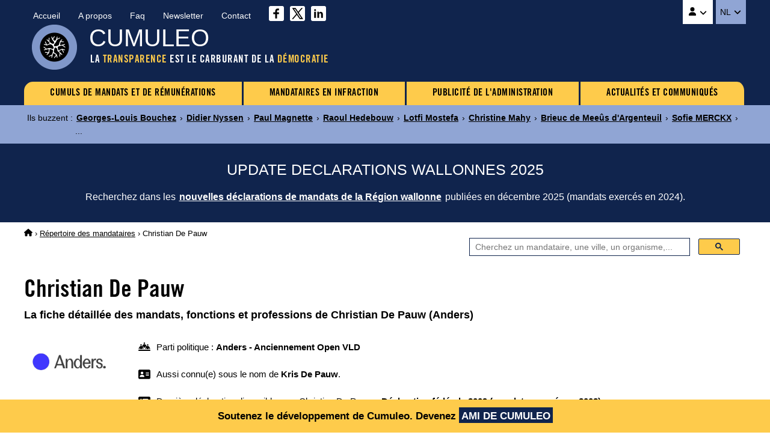

--- FILE ---
content_type: text/html
request_url: https://www.cumuleo.be/mandataire/7272-christian-de-pauw.php
body_size: 5342
content:

<!DOCTYPE html><html lang="fr" prefix="og: http://ogp.me/ns#"><head><meta charset="UTF-8"><meta name="viewport" content="width=device-width, initial-scale=1.0"><link href="https://fonts.cdnfonts.com/css/trade-gothic-lt-std?styles=16688" rel="stylesheet">
<link href="https://www.cumuleo.be/include/2025-05.css" rel="stylesheet">
<script src="https://code.jquery.com/jquery-3.7.1.min.js" integrity="sha256-/JqT3SQfawRcv/BIHPThkBvs0OEvtFFmqPF/lYI/Cxo=" crossorigin="anonymous"></script>
<script src="https://consent.cookiefirst.com/sites/cumuleo.be-ca38b735-c541-4428-a320-b3980ad0a1cd/consent.js"></script>

<!-- Google tag (gtag.js) -->
<script data-cookiefirst-category="advertising" async src="https://www.googletagmanager.com/gtag/js?id=G-TLS26T6XX9"></script>
<script data-cookiefirst-category="advertising">
  window.dataLayer = window.dataLayer || [];
  function gtag(){dataLayer.push(arguments);}
  gtag('js', new Date());
  gtag('config', 'G-TLS26T6XX9'), { 'anonymize_ip': true };
</script>

<link rel="icon" type="image/png" href="https://www.cumuleo.be/favicon-48x48.png" sizes="48x48">
<link rel="icon" type="image/svg+xml" href="https://www.cumuleo.be/favicon.svg">
<link rel="shortcut icon" href="https://www.cumuleo.be/favicon.ico">
<link rel="apple-touch-icon" sizes="180x180" href="https://www.cumuleo.be/apple-touch-icon.png">
<meta name="apple-mobile-web-app-title" content="Cumuleo">
<link rel="manifest" href="https://www.cumuleo.be/site.webmanifest"><title>Christian De Pauw (Anders) &bull; Tous ses mandats, fonctions et professions</title><meta name="description" content="Accédez aux détails des mandats, fonctions et professions exercés par Christian De Pauw (Anders)">
<link rel="canonical" href="https://www.cumuleo.be/mandataire/7272-christian-de-pauw.php">
<link rel="alternate" hreflang="fr" href="https://www.cumuleo.be/mandataire/7272-christian-de-pauw.php">
<link rel="alternate" hreflang="nl" href="https://www.cumuleo.be/nl/mandataris/7272-christian-de-pauw.php">

<meta name="twitter:card" content="summary">
<meta name="twitter:site" content="@cumuleo">
<meta property="og:type" content="website">
<meta property="og:title" content="Christian De Pauw (Anders) => Tous ses mandats, fonctions et professions">
<meta property="og:description" content="Accédez aux détails des mandats, fonctions et professions exercés par Christian De Pauw (Anders)">
<meta property="og:url" content="https://www.cumuleo.be/mandataire/7272-christian-de-pauw.php">
<meta property="og:image" content="https://www.cumuleo.be/img/cumuleo-JSON-fr.gif">
<meta property="og:site_name" content="Cumuleo">

<script type="application/ld+json"> { "@context": "https://schema.org", "@type": "BreadcrumbList", "itemListElement": [
  { "@type": "ListItem", "position": 1, "name": "Cumuleo", "item": "https://www.cumuleo.be/" },
  { "@type": "ListItem", "position": 2, "name": "Répertoires des mandataires", "item": "https://www.cumuleo.be/recherche/" },
  { "@type": "ListItem", "position": 3, "name": "Christian De Pauw", "item": "https://www.cumuleo.be/mandataire/7272-christian-de-pauw.php" }
  ]} </script>

<script type="application/ld+json"> { "@context": "http://schema.org", "@type": "Person",
	"familyName": "De Pauw", "givenName": "Christian", "affiliation": "Anders", "memberOf": "Anders" } </script>  
</head><body>

<div class="topcontainer"><div class="topcontainercontenu"><div id="navsec"><div id="navsec-content"><div><a href="https://www.cumuleo.be/" class="navseclink">Accueil</a></div><div><a href="https://www.cumuleo.be/a-propos.php" class="navseclink">A propos</a></div>
<div><a href="https://www.cumuleo.be/faq.php" class="navseclink">Faq</a></div><div><a href="https://www.cumuleo.be/newsletter.php" class="navseclink">Newsletter</a></div><div><a href="https://www.cumuleo.be/contact.php" class="navseclink">Contact</a></div>
<div class="mediassociaux"><a href="https://www.facebook.com/cumuleo/" title="Cumuleo sur Facebook" target="_blank"><img src="https://www.cumuleo.be/img/facebook.svg" class="iconefacebook" alt=""></a><a href="https://x.com/cumuleo" title="Cumuleo sur X" target="_blank"><img src="https://www.cumuleo.be/img/twitter-x.svg" class="iconetwitter" alt=""></a><a href="https://www.linkedin.com/company/cumuleo/" title="Cumuleo sur LinkedIn" target="_blank"><img src="https://www.cumuleo.be/img/linkedin.svg" class="iconelinkedin" alt=""></a></div></div></div>

<div id="navcompte"><button class="navcomptedeplierlien" title="Compte Cumuleo"><img src="https://www.cumuleo.be/img/user-solid.svg" class="iconeuser" alt=""> <img src="https://www.cumuleo.be/img/angle-down-solid.svg" id="toggle-iconnavcompte" alt=""></button>
<div id="navcompte1" class="navcompte1"><a href="https://www.cumuleo.be/compte/register.php">Créez un compte Cumuleo</a>
                                                  <a href="https://www.cumuleo.be/compte/login.php">Connectez-vous à votre compte Cumuleo</a></div> </div>
<div class="choixlangue"><button class="choixlanguedeplierlien">NL <img src="https://www.cumuleo.be/img/angle-down-solid.svg" id="toggle-iconchoixlangue" alt=""></button><div id="choixlangue1" class="choixlangue1"><a href="https://www.cumuleo.be/nl/mandataris/7272-christian-de-pauw.php">Christian De Pauw</a></div></div>

<div class="logo"><img src="https://www.cumuleo.be/img/logo-2024.png" alt="Logo de Cumuleo"></div>
<div class="brand">CUMULEO</div>
<div class="slogan">LA <em>TRANSPARENCE</em> EST LE CARBURANT DE LA <em>DÉMOCRATIE</em></div>

<div id="hamburger"><div id="hamburger-content"><nav class="navbar" >
<div class="dropdown"><a href="https://www.cumuleo.be/cumul-mandats/" class="navbarlink navbarlinkfirst">CUMULS DE MANDATS ET DE RÉMUNÉRATIONS</a>
  <div class="dropdown-content">
      <a href="https://www.cumuleo.be/cumul-mandats/mandats.php" class="dropdowncontentlink">Cumuls de mandats</a>
      <a href="https://www.cumuleo.be/cumul-mandats/remunerations.php" class="dropdowncontentlink">Cumuls de rémunérations</a>
  </div></div>
<div class="dropdown"><a href="https://www.cumuleo.be/mandataire-en-defaut/" class="navbarlink">MANDATAIRES EN INFRACTION</a>
  <div class="dropdown-content">
      <a href="https://www.cumuleo.be/mandataire-en-defaut/mandats.php" class="dropdowncontentlink">Infraction de déclarations de mandats</a>
      <a href="https://www.cumuleo.be/mandataire-en-defaut/patrimoine.php" class="dropdowncontentlink">Infraction de déclarations de patrimoine</a>
      <a href="https://www.cumuleo.be/mandataire-en-defaut/classement-des-mandataires-en-defaut.php" class="dropdowncontentlink">Classement des mandataires en infraction</a>
  </div></div>
<div class="dropdown"><a href="https://www.cumuleo.be/foi/" class="navbarlink">PUBLICITÉ DE L'ADMINISTRATION</a><div class="dropdown-content dropdownvide"></div></div>
 
<div class="dropdown"><a href="https://www.cumuleo.be/actualites/" class="navbarlink navbarlinklast">ACTUALITÉS ET COMMUNIQUÉS</a><div class="dropdown-content dropdownvide"></div></div>
</nav></div><!-- Fin hamburger-content -->
<button id="hamburger-button"><img src="https://www.cumuleo.be/img/bars-solid.svg" class="iconemenu" alt=""> <span>Menu</span></button>
<div id="hamburger-sidebar"><div id="hamburger-sidebar-close"><img src="https://www.cumuleo.be/img/xmark-solid.svg" id="hamburger-buttonclose" class="iconemenuclose" alt=""></div><div id="hamburger-sidebar-compte"></div><div id="hamburger-sidebar-header"></div><div id="hamburger-sidebar-body"></div></div><div id="hamburger-overlay"></div>
</div><!-- Fin hamburger -->

</div><!-- Fin topcontainercontenu -->
</div><!-- Fin topcontainer -->

<div class="buzz"><div class="buzzcontenu"><div class="buzzgrid">
<div class="buzztitre">Ils buzzent<span>&nbsp;:&nbsp;</span></div>
<div class="buzzdeplier"><span class="buzzdeplierlien"><img src="https://www.cumuleo.be/img/circle-chevron-down-solid.svg" id="toggle-iconbuzz" class="iconenewstopbuzz" alt=""></span></div>
<div id="buzz1" class="buzz1">
<a href="https://www.cumuleo.be/mandataire/12857-georges-louis-bouchez.php" class="buzzcontenulien" target="_top">Georges-Louis Bouchez</a> &rsaquo; <a href="https://www.cumuleo.be/mandataire/3268-didier-nyssen.php" class="buzzcontenulien" target="_top">Didier Nyssen</a> &rsaquo; <a href="https://www.cumuleo.be/mandataire/11386-paul-magnette.php" class="buzzcontenulien" target="_top">Paul Magnette</a> &rsaquo; <a href="https://www.cumuleo.be/mandataire/15773-raoul-hedebouw.php" class="buzzcontenulien" target="_top">Raoul Hedebouw</a> &rsaquo; <a href="https://www.cumuleo.be/mandataire/13559-lotfi-mostefa.php" class="buzzcontenulien" target="_top">Lotfi Mostefa</a> &rsaquo; <a href="https://www.cumuleo.be/mandataire/35931-christine-mahy.php" class="buzzcontenulien" target="_top">Christine Mahy</a> &rsaquo; <a href="https://www.cumuleo.be/mandataire/12940-brieuc-de-meeus-d-argenteuil.php" class="buzzcontenulien" target="_top">Brieuc de Meeûs d'Argenteuil</a> &rsaquo; <a href="https://www.cumuleo.be/mandataire/22445-sofie-merckx.php" class="buzzcontenulien" target="_top">Sofie MERCKX</a> &rsaquo; ...</div>
</div></div></div><div class="newstop"><div class="newstopcontenu"><div class="newstopgrid">
<div class="newstoptitre">UPDATE DECLARATIONS WALLONNES 2025</div>
<div class="newstopdeplier"><span class="newstopdeplierlien"><img src="https://www.cumuleo.be/img/circle-chevron-down-solid.svg" id="toggle-iconnewstop" class="iconenewstopbuzz" alt=""></span></div>
<div id="newstop1" class="newstop1"><p>Recherchez dans les <a href="https://www.cumuleo.be/mandats/update-declaration-wallonie.php" class="newstopcontenulien">nouvelles déclarations de mandats de la Région wallonne</a> publiées en décembre 2025 (mandats exercés en 2024).</p>
</div></div></div></div>

<!--<div class="newstop"><div class="newstopcontenu"><div class="newstopgrid">
<div class="newstoptitre">TRANSPARENCE AU FÉDÉRAL : La loi votée en 2024 ne fonctionne pas&nbsp;!</div>
<div class="newstopdeplier"><span class="newstopdeplierlien"><img src="https://www.cumuleo.be/img/circle-chevron-down-solid.svg" id="toggle-iconnewstop" class="iconenewstopbuzz" alt=""></span></div>
<div id="newstop1" class="newstop1"><p>La preuve par l'exemple avec le refus de transparence de la Zone de police Vesdre : <a href="https://www.cumuleo.be/actualites/14-02-2025.php" class="newstopcontenulien">Plus d'informations sur ce dossier</a></p>
</div></div></div></div>--><div class="ariane"><div class="arianecontenu"><a href="https://www.cumuleo.be/" title="Accueil"><img src="https://www.cumuleo.be/img/house-solid.svg" class="iconehome" alt="Accueil Cumuleo"></a> &rsaquo; <a href="https://www.cumuleo.be/recherche/">Répertoire des mandataires</a> <span>&rsaquo; Christian De Pauw</span></div></div>
<div id="search" class="search"><div class="searchcontenu"><div class="searchcontenulimitebox">
<script> (function() { var cx = '05b91457167b8334a'; var gcse = document.createElement('script'); gcse.type = 'text/javascript'; gcse.async = true; gcse.src = 'https://cse.google.com/cse.js?cx=' + cx; var s = document.getElementsByTagName('script')[0]; s.parentNode.insertBefore(gcse, s); })();
window.onload = function(){ document.getElementById('gsc-i-id1').placeholder = 'Cherchez un mandataire, une ville, un organisme,...'; }; </script>
<script async src="https://cse.google.com/cse.js?cx=05b91457167b8334a"></script><div class="searchcontainer"><div class="gcse-searchbox-only"></div></div></div></div></div>
<button onclick="topFunction()" id="myBtn" title="Go to top">&nbsp;</button>
    
<article>

<h1 class="titre1">Christian De Pauw</h1><h2 class="titre2">La fiche d&eacute;taill&eacute;e des mandats, fonctions et professions de Christian De Pauw (Anders) </h2><div class="infosmandataire"><div class="infosmandatairelogoparti"><img src="https://www.cumuleo.be/img/logo-top-anders.webp" alt="Anders"></div><div class="infosmandataireinfos"><div class="infosmandataireparti"><img src="https://www.cumuleo.be/img/people-line-solid.svg" class="iconepeopleline" alt=""> <span>Parti politique&nbsp;: <b>Anders - Anciennement Open VLD</b></span></div><div class="infosmandataireautrenom"><img src="https://www.cumuleo.be/img/address-card-solid.svg" class="iconecard" alt=""> <span>Aussi connu(e) sous le nom de <b>Kris De Pauw</b>.</span></div><div class="infosmandatairelastdeclaration"><img src="https://www.cumuleo.be/img/rectangle-list-solid.svg" class="iconerectanglelist" alt=""> <span>Dernière déclaration disponible pour Christian De Pauw&nbsp;: <a href="#mandatscc2008"><b>Déclaration fédérale 2009 (mandats exercés en 2008)</b></a></span></div><div class="infosmandatairenextdeclaration"><img src="https://www.cumuleo.be/img/hand-point-right-solid.svg" class="iconerectanglelist" alt=""> <span>Quel est le calendrier de publication des prochaines <a href="https://www.cumuleo.be/prochaines-declarations.php"><b>déclarations en 2025</b></a>&nbsp;?</span></div></div></div><div class="descendredanslapage"><img src="https://www.cumuleo.be/img/arrow-down-wide-short-solid.svg" class="iconedescendreliste" alt=""> <span>Descendre directement aux <a href="#mandats2008"><b>Mandats 2008</b></a> <a href="#mandats2007"><b>Mandats 2007</b></a> </span></div><div class="newscorps">
<div class="newscorpscontenu"><div class="newscorpstitre">Anders (anciennement Open VLD) vote CONTRE la Transparence&nbsp;!</div><p><a href="https://www.cumuleo.be/vote-cada-federale.php?p=vld" class="newscorpslien">Plus d'informations</a></p></div></div><div class="social-share-buttons"><p>Partagez sur&nbsp;</p>
<a href="#" class="share-btn facebook share" onclick="shareOnFacebook(); return false;"><img src="https://www.cumuleo.be/img/sharefacebook.svg" class="iconesharefacebook" alt=""> <span>Facebook</span></a>
<a href="#" class="share-btn twitter share" onclick="shareOnTwitter(); return false;"><img src="https://www.cumuleo.be/img/sharex.svg" class="iconesharex" alt=""> <span>X (ex-Twitter)</span></a>
<a href="#" class="share-btn linkedin share" onclick="shareOnLinkedIn(); return false;"><img src="https://www.cumuleo.be/img/sharelinkedin.svg" class="iconesharelinkedin" alt=""> <span>LinkedIn</span></a>
<a href="#" class="share-btn whatsapp share" onclick="shareOnWhatsApp(); return false;"><img src="https://www.cumuleo.be/img/sharewhatsapp.svg" class="iconesharewhatsapp" alt=""> <span>WhatsApp</span></a>
<a href="#" class="share-btn email share" onclick="shareByEmail(); return false;"><img src="https://www.cumuleo.be/img/shareemail.svg" class="iconeshareemail" alt=""> <span>Email</span></a>
</div><span id="mandats2026"></span><span id="mandats2025"></span><span id="mandats2024"></span><span id="mandats2023"></span><span id="defautcc2023"></span><span id="mandats2022"></span><span id="defautcc2022"></span><span id="mandats2021"></span><span id="defautcc2021"></span><span id="mandats2020"></span><span id="defautcc2020"></span><span id="mandats2019"></span><span id="defautcc2019"></span><span id="mandats2018"></span><span id="defautcc2018"></span><span id="mandats2017"></span><span id="defautcc2017"></span><span id="mandats2016"></span><span id="defautcc2016"></span><span id="mandats2015"></span><span id="defautcc2015"></span><span id="mandats2014"></span><span id="defautcc2014"></span><span id="mandats2013"></span><span id="defautcc2013"></span><span id="mandats2012"></span><span id="defautcc2012"></span><span id="mandats2011"></span><span id="defautcc2011"></span><span id="mandats2010"></span><span id="defautcc2010"></span><span id="mandats2009"></span><span id="defautcc2009"></span><span id="mandats2008"></span><span id="defautcc2008"></span><div class="declarationsmandats" id="mandatscc2008"><div class="declarationsmandatsannee">2008</div>
<div class="declarationsmandatsdetails"><p>Les mandats, fonctions et professions exercés par Christian De Pauw en 2008</p>
<p><u>Source</u>&nbsp;: Cumuleo&nbsp;&rsaquo; D&eacute;claration f&eacute;d&eacute;rale de mandats publi&eacute;e en ao&ucirc;t 2009</p></div>
<div class="declarationsmandatsimg"><img src="https://www.cumuleo.be/img/declaration-federale.png" alt="Déclaration fédérale de mandats"></div></div><table class="tableauxmandats"><thead><tr><th>Fonction</th><th>Institution</th><th>Rémunération</th><th>Début</th><th>Fin</th></tr></thead><tbody><tr><td><b>Echevin</b></td><td>Commune de Merchtem</td><td><b>Rémunéré</b></td><td>&nbsp;</td><td>&nbsp;</td></tr><tr><td><b>Représentant effectif</b></td><td>Tourisme Brabant Flamand</td><td><img src="https://www.cumuleo.be/img/xmark-solid.svg" class="iconenonremunere" alt="Non rémunéré"></td><td>&nbsp;</td><td>&nbsp;</td></tr><tr><td><b>Restauranthouder</b></td><td><b>-</b></td><td><b>Rémunéré</b></td><td>&nbsp;</td><td>&nbsp;</td></tr></tbody></table><p id="div2008" class="graphs" data-url="https://www.cumuleo.be/graphs/graph-2008.php?ident=7272" data-target="iframe2008"><img src="https://www.cumuleo.be/img/circle-chevron-down-graphs.svg" class="iconechevrongraphs" alt=""> 
<span>Voir les graphiques de l'évolution journalière des mandats exercés par Christian De Pauw en 2008</span></p>
<iframe id="iframe2008" class="iframemandats iframehidden" title="Evolution journalière des mandats de Christian De Pauw en 2008" rel="nofollow"></iframe><span id="mandats2007"></span><span id="defautcc2007"></span><div class="declarationsmandats" id="mandatscc2007"><div class="declarationsmandatsannee">2007</div>
<div class="declarationsmandatsdetails"><p>Les mandats, fonctions et professions exercés par Christian De Pauw en 2007</p>
<p><u>Source</u>&nbsp;: Cumuleo&nbsp;&rsaquo; D&eacute;claration f&eacute;d&eacute;rale de mandats publi&eacute;e en ao&ucirc;t 2008</p></div>
<div class="declarationsmandatsimg"><img src="https://www.cumuleo.be/img/declaration-federale.png" alt="Déclaration fédérale de mandats"></div></div><table class="tableauxmandats"><thead><tr><th>Fonction</th><th>Institution</th><th>Rémunération</th><th>Début</th><th>Fin</th></tr></thead><tbody><tr><td><b>Echevin</b></td><td>Commune de Merchtem</td><td><b>Rémunéré</b></td><td>&nbsp;</td><td>&nbsp;</td></tr><tr><td><b>Représentant effectif</b></td><td>Tourisme Brabant Flamand</td><td><img src="https://www.cumuleo.be/img/xmark-solid.svg" class="iconenonremunere" alt="Non rémunéré"></td><td>&nbsp;</td><td>&nbsp;</td></tr><tr><td><b>Restauranthouder</b></td><td><b>-</b></td><td><b>Rémunéré</b></td><td>&nbsp;</td><td>&nbsp;</td></tr></tbody></table><p id="div2007" class="graphs" data-url="https://www.cumuleo.be/graphs/graph-2007.php?ident=7272" data-target="iframe2007"><img src="https://www.cumuleo.be/img/circle-chevron-down-graphs.svg" class="iconechevrongraphs" alt=""> 
<span>Voir les graphiques de l'évolution journalière des mandats exercés par Christian De Pauw en 2007</span></p>
<iframe id="iframe2007" class="iframemandats iframehidden" title="Evolution journalière des mandats de Christian De Pauw en 2007" rel="nofollow"></iframe><span id="mandats2006"></span><span id="defautcc2006"></span><span id="mandats2005"></span><span id="defautcc2005"></span><span id="mandats2004"></span><span id="defautcc2004"></span><p>Pour les déclarations fédérales des années 2004 à 2008 et pour l'année 2013, les dates de début et de fin de mandats ne sont renseignées que si elles sont différentes du 1er janvier et du 31 décembre.</p>  

<br><p>Vous souhaitez r&eacute;agir par rapport aux informations publi&eacute;es sur cette page&nbsp;? Envoyez-moi un <a href="https://www.cumuleo.be/contact.php" class="liensdanstexte">message</a></p>

</article>
<div class="bottom"><div class="bottomcontenu"><div class="bottomcontenuinfos">Ce site n'est pas une publication officielle | <a href="https://www.cumuleo.be/cgu-cookies-donnees.php" class="bottomcontenulien">Conditions d'utilisation | Politique de confidentialité | Cookies | Copyright</a> | <a href="https://www.cumuleo.be/guide.php" class="bottomcontenulien">Plan du site</a> | &copy;&nbsp;Cumuleo&nbsp;&trade; | Tous droits réservés</div>
<div class="bottomcontenuboip">Le contenu du présent site est protégé par la législation belge et internationale sur le droit d'auteur et sur le droit des bases de données.<br>Ce site a fait l'objet de dépôts auprès du BOIP (Officie Benelux de la Propriété Intellectuelle).</div></div></div>
<div class="bandeaucompte"><div class="bandeaucomptecontenu"><p>Soutenez le développement de Cumuleo. <span>Devenez <a href="https://www.cumuleo.be/compte/register.php">AMI DE CUMULEO</a></span></p></div></div><script> window.shareData = { title: 'Christian De Pauw (Anders) => Tous ses mandats, fonctions et professions', description: 'Accédez aux détails des mandats, fonctions et professions exercés par Christian De Pauw (Anders)' }; </script>
<script src="https://www.cumuleo.be/include/javascript.js"></script></body></html>


--- FILE ---
content_type: image/svg+xml
request_url: https://www.cumuleo.be/img/hand-point-right-solid.svg
body_size: 782
content:
<svg xmlns="http://www.w3.org/2000/svg" viewBox="0 0 512 512"><!--!Font Awesome Free 6.6.0 by @fontawesome - https://fontawesome.com License - https://fontawesome.com/license/free Copyright 2024 Fonticons, Inc.--><path d="M512 199.7c0 23.6-20.7 43.8-44.8 43.8h-99.9c16.3 17 18.3 49.8-6.3 70.9 14.3 22.8 2.1 53-16.5 62.3C353.6 425.9 322.7 448 272 448c-2.7 0-13.3-.2-16-.2-62 .2-76.9-31.1-123.7-38.3C120.6 407.7 112 397.6 112 385.8V214.3l0 0c0-18.4 10.6-35.9 28.5-43.8 28.9-13 95.4-49 107.5-77.3 7.8-18.2 21.4-29.1 40-29.1 34.2 0 57.8 35.1 44.1 66.9-3.6 8.4-8.3 16.7-14.2 24.9H467.2c23.5 0 44.8 20.5 44.8 43.8zM96 200v192c0 13.3-10.7 24-24 24H24c-13.3 0-24-10.7-24-24V200c0-13.3 10.7-24 24-24h48c13.3 0 24 10.7 24 24zM68 368c0-11-9-20-20-20s-20 9-20 20 9 20 20 20 20-9 20-20z"/></svg>